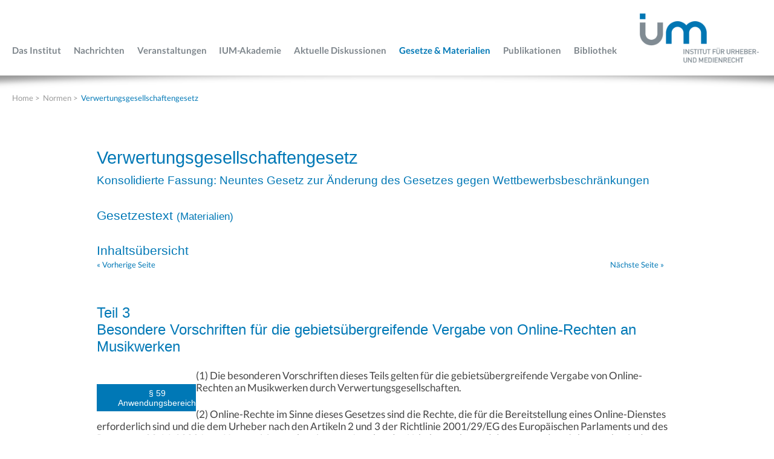

--- FILE ---
content_type: text/html; charset=UTF-8
request_url: https://www.urheberrecht.org/law/normen/VGG/2017-06-01/text/03_01_p59-74.php
body_size: 27273
content:
<!doctype html>
<html class="no-js" lang=""><!-- InstanceBegin template="/Templates/template-normen.dwt.php" codeOutsideHTMLIsLocked="false" --><head>

<!-- DIRECTORIES IN COMMON: Array
(
    [0] => /law/
    [1] => normen
    [2] => VGG
    [3] => 2017-06-01
    [4] => text
)
 -->


<!-- DIRECTORIES IN COMMON: Array
(
    [0] => /law/
    [1] => /law/normen/
    [2] => VGG
    [3] => 2017-06-01
    [4] => text
)
 -->


<!-- DIRECTORIES IN COMMON: Array
(
    [0] => /law/
    [1] => /law/normen/
    [2] => /law/normen/VGG/
    [3] => 2017-06-01
    [4] => text
)
 -->


<!-- DIRECTORIES IN COMMON: Array
(
    [0] => /law/
    [1] => /law/normen/
    [2] => /law/normen/VGG/
    [3] => /law/normen/VGG/2017-06-01/
    [4] => text
)
 -->


<!-- DIRECTORIES IN COMMON: Array
(
    [0] => /law/
    [1] => /law/normen/
    [2] => /law/normen/VGG/
    [3] => /law/normen/VGG/2017-06-01/
    [4] => /law/normen/VGG/2017-06-01/text/
)
 -->

<!-- First number always one less than following... -->
<!-- 4, 5 -->
<!-- Was file name added to index value? -->
<!-- YES: /law/03_01_p59-74, 03_01_p59-74 -->
<!-- /law/03_01_p59-74, /law/normen/ -->


<!-- key was NOT found in array! -->
<!-- Content of var $gallery: -->
<!--  -->


	    <meta charset="utf-8"> 
        <meta http-equiv="x-ua-compatible" content="ie=edge">
        <meta name="viewport" content="width=device-width, initial-scale=1">
		<!-- InstanceBeginEditable name="meta" --> 

		<!-- InstanceEndEditable --> 

		<meta name="author" content="Dr. Pascal Obernd&ouml;rfer">
		<meta name="author-email" content="webmaster [at] urheberrecht [dot] org">
		<meta name="copyright" content="1997-2026 Dr. Pascal Obernd&ouml;rfer">
		<meta name="description" content="Web-Seite des Instituts f&uuml;r Urheber- und Medienrecht">
		<meta name="keywords" content="Urheberrecht, Verlagsrecht, Medienrecht, Rundfunkrecht, Multimediarecht, Filmrecht, Autorenrecht, Telemedienrecht, ZUM, ZUM-RD">
		<meta name="MSSmartTagsPreventParsing" content="TRUE">
		<!-- InstanceBeginEditable name="doctitle" -->
		<title>Institut f&uuml;r Urheberrecht und Medienrecht</title>
		<!-- InstanceEndEditable -->
         
        <!-- Einbinden der favicons -->
		<link rel="apple-touch-icon" sizes="57x57" href="/fav/apple-icon-57x57.png">
        <link rel="apple-touch-icon" sizes="60x60" href="/fav/apple-icon-60x60.png">
        <link rel="apple-touch-icon" sizes="72x72" href="/fav/apple-icon-72x72.png">
        <link rel="apple-touch-icon" sizes="76x76" href="/fav/apple-icon-76x76.png">
        <link rel="apple-touch-icon" sizes="114x114" href="/fav/apple-icon-114x114.png">
        <link rel="apple-touch-icon" sizes="120x120" href="/fav/apple-icon-120x120.png">
        <link rel="apple-touch-icon" sizes="144x144" href="/fav/apple-icon-144x144.png">
        <link rel="apple-touch-icon" sizes="152x152" href="/fav/apple-icon-152x152.png">
        <link rel="apple-touch-icon" sizes="180x180" href="/fav/apple-icon-180x180.png">
        <link rel="icon" type="image/png" sizes="192x192"  href="/fav/android-icon-192x192.png">
        <link rel="icon" type="image/png" sizes="32x32" href="/fav/favicon-32x32.png">
        <link rel="icon" type="image/png" sizes="96x96" href="/fav/favicon-96x96.png">
        <link rel="icon" type="image/png" sizes="16x16" href="/fav/favicon-16x16.png">
        <link rel="manifest" href="/manifest.json">
        <meta name="msapplication-TileColor" content="#ffffff">
        <meta name="msapplication-TileImage" content="/fav/ms-icon-144x144.png">
        <meta name="theme-color" content="#ffffff">        

		<!-- Einbinden der Stylesheets -->
		<link rel="stylesheet" href="/css/normalize.css" >
        <link rel="stylesheet" href="/css/main.css" >
        <script src="/js/vendor/modernizr-2.8.3.min.js"></script>
		<!-- InstanceBeginEditable name="head" -->
	
    	<!-- InstanceEndEditable -->
	</head>
    <body>
        <!--[if lt IE 8]>
            <p class="browserupgrade">Sie nutzen einen <strong>veralteten</strong> Browser. Bitte <a href="http://browsehappy.com/">aktualisieren Sie Ihren Browser</a>, um unseren Internetauftritt optimal nutzen zu können.</p>
        <![endif]-->

		<header>
			<div class="container">
				<a href="#" id="navButton" class="mobile">mobiles Men&uuml;</a>
				<a href="/"><img src="/i/logo-ium.png" alt="Institut f&uuml;r Urheber- und Medienrecht"></a>
			</div>
			<div class="container">
				<nav id="mainNav">
					<ul>

						<li><a href="/institut/">Das Institut</a>
							<!-- ****************************************************************************************** -->
							<ul>
								<li class="hr"><a href="/institut/">&Uuml;bersicht</a></li>
								<li><a href="/institut/selbstverstaendnis/">Selbstverst&auml;ndnis</a></li>
								<li><a href="/institut/struktur/">Struktur &amp; Zusammensetzung</a></li>
								<!-- <li><a href="/institut/members/">Mitglieder</a></li> -->
								<li><a href="/institut/workers/">Team</a></li>
								<li><a href="/institut/supporters/">Mitglieder &amp; F&ouml;rderer</a></li>
								<li><a href="/institut/jobs/">Jobs</a></li>
								<li><a href="/institut/contact/">Kontakt</a></li>
							</ul>
						</li>

						<li><a href="/news/">Nachrichten</a></li>

						<li><a href="/events/">Veranstaltungen</a>
							<!-- ****************************************************************************************** -->
							<ul>
								<li class="hr"><a href="/events/">&Uuml;bersicht</a></li>
								<li><a href="/events/symposien/">Symposien</a></li>
								<li><a href="/fachanwalt/">Fortbildungen</a></li>
							</ul>
						</li>

						<li><a href="https://ium-akademie.de/">IUM-Akademie</a></li>

						<li><a href="/topic/">Aktuelle&nbsp;Diskussionen</a>
							<!-- ****************************************************************************************** -->
							<ul>
								<li class="hr"><a href="/topic/">&Uuml;bersicht</a></li>
								<!-- ****************************************************************************************** -->

								<li><a href="/topic/EU-Urheberrechtsreform/">EU-Urheberrechtsreform:<br>Grundlagen</a>
									 <ul>
										<li class="hr"><a href="/topic/EU-Urheberrechtsreform/">Überblick</a></li>
										<li><a href="/topic/Digitaler-Binnenmarkt/">Digitaler Binnenmarkt</a></li>
										<li><a href="/topic/Digitale-Inhalte/">Digitale Inhalte</a></li>
										<li><a href="/topic/Marrakesch-Abkommen/">Marrakesch-Abkommen</a></li>
									</ul>
								</li>

								<li><a href="#">EU-Urheberrechtsreform:<br>Themenschwerpunkte</a>
									<ul>
										<li><a href="/topic/Audiovisuelle-Mediendienste/">Audiovisuelle Mediendienste</a></li>
										<li><a href="/topic/BuW/">Bildung und Wissenschaft</a></li>
										<li><a href="/topic/UrhV/">Urhebervertragsrecht</a></li>
										<li><a href="/topic/LSRPV/">LSR Presseverleger</a></li>
										<li><a href="/topic/Portabilitaet/">Portabilität</a></li>
										<li><a href="/topic/Geoblocking/">Geoblocking</a></li>
										<li><a href="/topic/Online-SatCab/">Online-Dienste zur Fernseh- / Radioübertragung</a></li>
									</ul>
								</li>

								<li><a href="#">Umsetzungsverfahren</a>
									<ul>
										<li><a href="/topic/Umsetzung-DSM/">Umsetzung DSM-RL</a></li>
										<li><a href="/topic/Umsetzung-Online-SatCab/">Umsetzung Online-SatCab-RL</a></li>
										<li><a href="/topic/Umsetzung-AVMD/">Umsetzung AVMD-RL</a></li>
									</ul>
								</li>

								<li class="hr"><a href="#">Urheberrecht national</a>
									<ul>
										<li><a href="/topic/Regierungsagenda/">Fokus des Gesetzgebers</a></li>
									</ul>
								</li>

								<!-- ****************************************************************************************** -->

								<li><a href="/topic/Archiv/">Archiv</a></li>
							</ul>
						</li>

						<li><a href="/law/normen/" class="active">Gesetze &amp; Materialien</a>
							<!-- ****************************************************************************************** -->
							<ul>
								<li class="hr"><a href="/law/normen/">&Uuml;bersicht</a></li>
								<!-- ****************************************************************************************** -->

								<li><a href="/law/normen/urhg/">Urheberrechtsgesetz</a></li>
								<li><a href="/law/normen/UrhDaG/">UrhDaG</a></li>
								<li class="hr"><a href="/law/normen/">EU-Verordnungen</a>
								<!-- ****************************************************************************************** -->

									<ul>
										<li><a href="/law/normen/portvo/">Portabilitäts-VO</a></li>
										<li><a href="https://eur-lex.europa.eu/legal-content/DE/TXT/HTML/?uri=CELEX:32017R1563&from=DE">Marrakesch-VO</a></li>
									</ul>

								</li>
								<li><a href="/law/normen/mstv/">Medienstaatsvertrag</a></li>
								<li><a href="/law/normen/rstv/">Rundfunkstaatsvertrag</a></li>
							</ul>
						</li>

						<li><a href="/reviews/">Publikationen</a>
							<!-- ****************************************************************************************** -->
							<ul>
								<li class="hr"><a href="/reviews/">&Uuml;bersicht</a></li>
								<!-- ****************************************************************************************** -->

								<li><a href="/reviews/toc/zum/current/">ZUM</a></li>
								<li><a href="/reviews/toc/zum-rd/current/">ZUM-Rechtsprechungsdienst</a></li>
								<li><a href="/reviews/ufita-sr/">UFITA-Schriftenreihe</a></li>
								<li class="hr"><a href="/reviews/ufita.php">UFITA</a></li>
								<!-- ****************************************************************************************** -->

								<li class="hr"><a href="/reviews/authors/">Autorenhinweise</a></li>
								<!-- ****************************************************************************************** -->
								<li><a href="/reviews/database/">Urteilsdatenbank</a></li>
							
							</ul>
						</li>

						<li><a href="/biblio/">Bibliothek</a></li>

					</ul>

				</nav>
			</div>
		</header>

		<div id="main">

		<!-- InstanceBeginEditable name="bc" -->


			<div id="headerShadow"></div>

			<nav id="breadcrumb" class="container">
				<ul>
					<li><a href="/" title="Zur Startseite">Home</a> <span class="divider"> &gt; </span></li>
					<li><a href="/law/normen/">Normen</a> <span class="divider"> &gt; </span></li>
					<li><a href="/law/normen/VGG/">Verwertungsgesellschaftengesetz</a></li>
				</ul>
			</nav>


		<!-- InstanceEndEditable -->

	        <div class="content detail">
	        	<section class="text">

		<!-- InstanceBeginEditable name="body" -->



			<div class="row-fluid">

				<div class="span10 offset1">



<csobj w="490" h="45" t="Component" csref="../../../../../../web-data/Komponenten/7_norm_nav_php.html" occur="0"><!-- start norm_nav --><!--  php  function  -->

		<div id="normnav" name="normnav">
<h3>
<!-- text -->

<!-- 2017-06-01 -->

<!-- VGG -->

<!-- normen -->
<!-- /law/normen/VGG/ --><a href="../../">Verwertungsgesellschaftengesetz</a>
</h3>

<h4><a href="../" title="Konsolidierte Fassung: Neuntes Gesetz zur Änderung des Gesetzes gegen Wettbewerbsbeschränkungen vom 01.06.2017 (BGBl. I S. 1416)">Konsolidierte Fassung: Neuntes Gesetz zur Änderung des Gesetzes gegen Wettbewerbsbeschränkungen</a>
</h4>

<h5>Gesetzestext <small>(<a href="../materialien/">Materialien</a>)</small></h5>

<h5><a href="./">Inhalts&uuml;bersicht</a></h5>


						<!-- 00_00.php --> 

						<!-- 01_01_p1-8.php --> 

						<!-- 02_01_p9-33.php --> 

						<!-- 02_02_p34-43.php --> 

						<!-- 02_03_p44-47.php --> 

						<!-- 02_04_p48-50.php --> 

						<!-- 02_05_p51-52.php --> 

						<!-- 02_06_p53-58.php --> 

						<!-- 03_01_p59-74.php --> 


<table border="0" cellpadding="2" width="99%"><tr><td align="left"><small>
<a href="02_06_p53-58.php">&laquo;&nbsp;Vorherige&nbsp;Seite</a>
&nbsp;</small></td><td align="right"><small>
<a href="04_01_p75-91.php">N&auml;chste&nbsp;Seite&nbsp;&raquo;</a>
&nbsp;</small></td></tr></table>


						<!-- 04_01_p75-91.php --> 

						<!-- 05_01_p92-127.php --> 

						<!-- 05_02_p128-131.php --> 

						<!-- 06_01_p132-139.php --> 

						<!-- Anlage.php --> 
</div>

<!-- end norm_nav -->
						<p>&nbsp;</p>
					</csobj>
					<h2 class="bateil">Teil&nbsp;3<br>
					Besondere Vorschriften für die gebietsübergreifende Vergabe von Online-Rechten an Musikwerken</h2>
					
					<h5 class="cbparagrafentitel">&sect; 59<br>
						Anwendungsbereich</h5>
					<p class="ccstandardtext">(1) Die besonderen Vorschriften dieses Teils gelten für die gebietsübergreifende Vergabe von Online-Rechten an Musikwerken durch Verwertungsgesellschaften.</p>
					<p class="ccstandardtext">(2) Online-Rechte im Sinne dieses Gesetzes sind die Rechte, die für die Bereitstellung eines Online-Dienstes erforderlich sind und die dem Urheber nach den Artikeln 2 und 3 der Richtlinie 2001/29/EG des Europäischen Parlaments und des Rates vom 22. Mai 2001 zur Harmonisierung bestimmter Aspekte des Urheberrechts und der verwandten Schutzrechte in der Informationsgesellschaft (ABl. L 167 vom 22.6.2001, S. 10) zustehen.</p>
					<p class="ccstandardtext">(3) Gebietsübergreifend im Sinne dieses Gesetzes ist eine Vergabe, wenn sie das Gebiet von mehr als einem Mitgliedstaat der Europäischen Union oder anderen Vertragsstaat des Abkommens über den Europäischen Wirtschaftsraum umfasst.</p>
					
					<h5 class="cbparagrafentitel">&sect; 60<br>
						Nicht anwendbare Vorschriften</h5>
					<p class="ccstandardtext">(1) Im Verhältnis zum Rechtsinhaber ist § 9 Satz 2 nicht anzuwenden.</p>
					<p class="ccstandardtext">(2) Im Verhältnis zum Nutzer sind § 34 Absatz 1 Satz 1 sowie die §§ 35, 37 und 38 nicht anzuwenden. Für die Vergütung, die die Verwertungsgesellschaft aufgrund der von ihr wahrgenommenen Rechte fordert, gilt § 39 entsprechend.</p>
					
					<h5 class="cbparagrafentitel">&sect; 61<br>
						Besondere Anforderungen an Verwertungsgesellschaften</h5>
					<p class="ccstandardtext">(1) Die Verwertungsgesellschaft muss über ausreichende Kapazitäten verfügen, um die Daten, die für die Verwaltung von gebietsübergreifend vergebenen Online-Rechten an Musikwerken erforderlich sind, effizient und transparent elektronisch verarbeiten zu können.</p>
					<p class="ccstandardtext">(2) Die Verwertungsgesellschaft muss insbesondere<br>
					1. jedes Musikwerk, an dem sie Online-Rechte wahrnimmt, korrekt bestimmen können;<br>
					2. für jedes Musikwerk und jeden Teil eines Musikwerks, an dem sie Online-Rechte wahrnimmt, die Online-Rechte, und zwar vollständig oder teilweise und in Bezug auf jedes umfasste Gebiet, sowie den zugehörigen Rechtsinhaber bestimmen können;<br>
					3. eindeutige Kennungen verwenden, um Rechtsinhaber und Musikwerke zu bestimmen, unter möglichst weitgehender Berücksichtigung der freiwilligen branchenüblichen Standards und Praktiken, die auf internationaler Ebene entwickelt wurden;<br>
					4. geeignete Mittel verwenden, um Unstimmigkeiten in den Daten anderer Verwertungsgesellschaften, die gebietsübergreifend Online-Rechte an Musikwerken vergeben, unverzüglich und wirksam erkennen und klären zu können.</p>
					
					<h5 class="cbparagrafentitel">&sect; 62<br>
						Informationen zu Musikwerken und Online-Rechten</h5>
					<p class="ccstandardtext">(1) Die Verwertungsgesellschaft informiert auf hinreichend begründete Anfrage Anbieter von Online-Diensten, Berechtigte, Rechtsinhaber, deren Rechte sie auf Grundlage einer Repräsentationsvereinbarung wahrnimmt, und andere Verwertungsgesellschaften elektronisch über:<br>
					1. die Musikwerke, an denen sie aktuell Online-Rechte wahrnimmt,<br>
					2. die aktuell vollständig oder teilweise von ihr wahrgenommenen Online-Rechte und<br>
					3. die aktuell von der Wahrnehmung umfassten Gebiete.</p>
					<p class="ccstandardtext">(2) Die Verwertungsgesellschaft darf, soweit dies erforderlich ist, angemessene Maßnahmen ergreifen, um die Richtigkeit und Integrität der Daten zu schützen, um ihre Weiterverwendung zu kontrollieren und um wirtschaftlich sensible Informationen zu schützen.</p>
					
					<h5 class="cbparagrafentitel">&sect; 63<br>
						Berichtigung der Informationen</h5>
					<p class="ccstandardtext">(1) Die Verwertungsgesellschaft verfügt über Regelungen, wonach Anbieter von Online-Diensten, Rechtsinhaber und andere Verwertungsgesellschaften die Berichtigung der Daten, auf die in § 61 Absatz 2 Bezug genommen wird, und die Berichtigung der Informationen nach § 62 Absatz 1 beantragen können.</p>
					<p class="ccstandardtext">(2) Ist ein Antrag begründet, berichtigt die Verwertungsgesellschaft die Daten oder die Informationen unverzüglich.</p>
					
					<h5 class="cbparagrafentitel">&sect; 64<br>
						Elektronische Übermittlung von Informationen</h5>
					<p class="ccstandardtext">(1) Die Verwertungsgesellschaft ermöglicht jedem Berechtigten, elektronisch Informationen zu seinen Musikwerken und zu Online-Rechten an diesen Werken sowie zu den Gebieten zu übermitteln, für die er die Verwertungsgesellschaft mit der Wahrnehmung beauftragt hat. Dabei berücksichtigen die Verwertungsgesellschaft und die Berechtigten so weit wie möglich die freiwilligen branchenüblichen Standards und Praktiken für den Datenaustausch, die auf internationaler Ebene entwickelt wurden.</p>
					<p class="ccstandardtext">(2) m Rahmen von Repräsentationsvereinbarungen gilt Absatz 1 auch für die Berechtigten der beauftragenden Verwertungsgesellschaft, soweit die Verwertungsgesellschaften keine abweichende Vereinbarung treffen.</p>
					
					<h5 class="cbparagrafentitel">&sect; 65<br>
						Überwachung von Nutzungen</h5>
					<p class="ccstandardtext">Die Verwertungsgesellschaft überwacht die Nutzung von Musikwerken durch den Anbieter eines Online-Dienstes, soweit sie an diesen Online-Rechte für die Musikwerke gebietsübergreifend vergeben hat.</p>
					
					<h5 class="cbparagrafentitel">&sect; 66<br>
						Elektronische Nutzungsmeldung</h5>
					<p class="ccstandardtext">(1) Die Verwertungsgesellschaft ermöglicht dem Anbieter eines Online-Dienstes, elektronisch die Nutzung von Musikwerken zu melden. Sie bietet dabei mindestens eine Meldemethode an, die freiwilligen branchenüblichen und auf internationaler Ebene entwickelten Standards und Praktiken für den elektronischen Datenaustausch entspricht.</p>
					<p class="ccstandardtext">(2) Die Verwertungsgesellschaft kann eine Meldung ablehnen, wenn sie nicht einer nach Absatz 1 Satz 2 angebotenen Meldemethode entspricht.</p>
					
					<h5 class="cbparagrafentitel">&sect; 67<br>
						Abrechnung gegenüber Anbietern von Online-Diensten</h5>
					<p class="ccstandardtext">(1) Die Verwertungsgesellschaft rechnet gegenüber dem Anbieter eines Online-Dienstes nach dessen Meldung der tatsächlichen Nutzung der Musikwerke unverzüglich ab, es sei denn, dies ist aus Gründen, die dem Anbieter des Online-Dienstes zuzurechnen sind, nicht möglich.</p>
					<p class="ccstandardtext">(2) Die Verwertungsgesellschaft rechnet elektronisch ab. Sie bietet dabei mindestens ein Abrechnungsformat an, das freiwilligen branchenüblichen und auf internationaler Ebene entwickelten Standards und Praktiken entspricht.</p>
					<p class="ccstandardtext">(3) Der Anbieter eines Online-Dienstes kann die Annahme einer Abrechnung aufgrund ihres Formats nicht ablehnen, wenn die Abrechnung einem nach Absatz 2 Satz 2 angebotenen Abrechnungsformat entspricht.</p>
					<p class="ccstandardtext">(4) Bei der Abrechnung sind auf Grundlage der Daten nach § 61 Absatz 2 die Werke und Online-Rechte sowie deren tatsächliche Nutzung anzugeben, soweit dies auf der Grundlage der Meldung möglich ist.</p>
					<p class="ccstandardtext">(5) Die Verwertungsgesellschaft sieht geeignete Regelungen vor, nach denen der Anbieter eines Online-Dienstes die Abrechnung beanstanden kann.</p>
					
					<h5 class="cbparagrafentitel">&sect; 68<br>
						Verteilung der Einnahmen aus den Rechten; Informationen</h5>
					<p class="ccstandardtext">(1) Die Verwertungsgesellschaft verteilt die Einnahmen aus der gebietsübergreifenden Vergabe von Online-Rechten an Musikwerken nach deren Einziehung unverzüglich nach Maßgabe des Verteilungsplans an die Berechtigten, es sei denn, dies ist aus Gründen, die dem Anbieter eines Online-Dienstes zuzurechnen sind, nicht möglich.</p>
					<p class="ccstandardtext">(2) Bei jeder Ausschüttung informiert die Verwertungsgesellschaft den Berechtigten mindestens über:<br>
					1. den Zeitraum der Nutzungen, für die dem Berechtigten eine Vergütung zusteht, sowie die Gebiete, in denen seine Musikwerke genutzt wurden;<br>
					2. die eingezogenen Beträge, die Abzüge sowie die von der Verwertungsgesellschaft verteilten Beträge für jedes Online-Recht an einem Musikwerk, mit dessen Wahrnehmung der Berechtigte die Verwertungsgesellschaft beauftragt hat;<br>
					3. die für den Berechtigten eingezogenen Beträge, die Abzüge sowie die von der Verwertungsgesellschaft verteilten Beträge, aufgeschlüsselt nach den einzelnen Anbietern eines Online-Dienstes.</p>
					<p class="ccstandardtext">(3) Im Rahmen von Repräsentationsvereinbarungen gelten die Absätze 1 und 2 für die Verteilung an die beauftragende Verwertungsgesellschaft entsprechend. Die beauftragende Verwertungsgesellschaft ist für die Verteilung der Beträge und die Weiterleitung der Informationen an ihre Berechtigten verantwortlich, soweit die Verwertungsgesellschaften keine abweichende Vereinbarung treffen.</p>
					
					<h5 class="cbparagrafentitel">&sect; 69<br>
						Repräsentationszwang</h5>
					<p class="ccstandardtext">(1) Eine Verwertungsgesellschaft, die bereits gebietsübergreifend Online-Rechte an Musikwerken für mindestens eine andere Verwertungsgesellschaft vergibt oder anbietet, ist verpflichtet, auf Verlangen einer Verwertungsgesellschaft, die selbst keine gebietsübergreifenden Online-Rechte an ihren Musikwerken vergibt oder anbietet, eine Repräsentationsvereinbarung abzuschließen. Die Verpflichtung besteht nur hinsichtlich der Kategorie von Online-Rechten an Musikwerken, die die Verwertungsgesellschaft bereits gebietsübergreifend vergibt.</p>
					<p class="ccstandardtext">(2) Die Verwertungsgesellschaft antwortet auf ein Verlangen nach Absatz 1 schriftlich und unverzüglich und teilt dabei die zentralen Bedingungen mit, zu denen sie gebietsübergreifend Online-Rechte an Musikwerken vergibt oder anbietet.</p>
					<p class="ccstandardtext">(3) Repräsentationsvereinbarungen, in denen eine Verwertungsgesellschaft mit der exklusiven gebietsübergreifenden Vergabe von Online-Rechten an Musikwerken beauftragt wird, sind unzulässig.</p>
					
					<h5 class="cbparagrafentitel">&sect; 70<br>
						Informationen der beauftragenden Verwertungsgesellschaft</h5>
					<p class="ccstandardtext">(1) Die beauftragende Verwertungsgesellschaft stellt der beauftragten Verwertungsgesellschaft diejenigen Informationen über ihre Musikwerke zur Verfügung, die für die gebietsübergreifende Vergabe von Online-Rechten erforderlich sind.</p>
					<p class="ccstandardtext">(2) Sind die Informationen nach Absatz 1 unzureichend oder stellt die beauftragende Verwertungsgesellschaft die Informationen in einer Weise zur Verfügung, dass die beauftragte Verwertungsgesellschaft die Anforderungen dieses Teils nicht erfüllen kann, so ist die beauftragte Verwertungsgesellschaft berechtigt,<br>
					1. der beauftragenden Verwertungsgesellschaft die Kosten in Rechnung zu stellen, die für die Erfüllung der Anforderungen vernünftigerweise entstanden sind, oder<br>
					2. diejenigen Werke von der Wahrnehmung auszuschließen, zu denen nur unzureichende oder nicht verwendbare Informationen vorliegen.</p>
						
					<h5 class="cbparagrafentitel">&sect; 71<br>
						Informationen der Mitglieder und Berechtigten bei Repräsentation</h5>
					<p class="ccstandardtext">Die beauftragende Verwertungsgesellschaft informiert ihre Mitglieder und ihre Berechtigten über die zentralen Bedingungen der von ihr abgeschlossenen Repräsentationsvereinbarungen.</p>
					
					<h5 class="cbparagrafentitel">&sect; 72<br>
						Zugang zur gebietsübergreifenden Vergabe von Online-Rechten an Musikwerken</h5>
					<p class="ccstandardtext">Eine Verwertungsgesellschaft, die bis zum 10. April 2017 Online-Rechte an Musikwerken gebietsübergreifend weder vergibt noch anbietet und auch keine Repräsentationsvereinbarung nach § 69 abgeschlossen hat, ermöglicht es dem Berechtigten, seine Online-Rechte gebietsübergreifend anderweitig zu vergeben. Die Verwertungsgesellschaft ist dabei verpflichtet, auf Verlangen des Berechtigten Online-Rechte an Musikwerken weiterhin zur Vergabe in einzelnen Gebieten wahrzunehmen.</p>
					
					<h5 class="cbparagrafentitel">&sect; 73<br>
						Wahrnehmung bei Repräsentation</h5>
					<p class="ccstandardtext">(1) Die beauftragte Verwertungsgesellschaft nimmt die Online-Rechte an den Musikwerken der beauftragenden Verwertungsgesellschaft zu denselben Bedingungen wahr, wie die Online-Rechte ihrer Berechtigten.</p>
					<p class="ccstandardtext">(2) Die beauftragte Verwertungsgesellschaft nimmt die Musikwerke der beauftragenden Verwertungsgesellschaft in alle Angebote auf, die sie an den Anbieter eines Online-Dienstes richtet.</p>
					<p class="ccstandardtext">(3) Verwaltungskosten dürfen die Kosten nicht übersteigen, die der beauftragten Verwertungsgesellschaft vernünftigerweise entstanden sind.</p>
					
					<h5 class="cbparagrafentitel">&sect; 74<br>
						Ausnahme für Hörfunk- und Fernsehprogramme</h5>
					<p class="ccstandardtext">Dieser Teil findet keine Anwendung, soweit die Verwertungsgesellschaft auf der Grundlage einer freiwilligen Bündelung der notwendigen Online-Rechte und unter Beachtung der Wettbewerbsregeln gemäß den Artikeln 101 und 102 des Vertrages über die Arbeitsweise der Europäischen Union gebietsübergreifend Online-Rechte an Musikwerken an Sendeunternehmen vergibt, die diese benötigen, um ihre Hörfunk- oder Fernsehprogramme zeitgleich mit der Sendung oder danach sowie sonstige Online-Inhalte, einschließlich Vorschauen, die ergänzend zur ersten Sendung von dem oder für das Sendeunternehmen produziert wurden, öffentlich wiederzugeben oder zugänglich zu machen.</p>


<!-- end of content -->

				</div> <!-- /.span -->

			</div> <!-- /.row-fluid -->



		<!-- InstanceEndEditable -->

	        	</section>
			</div>
		</div>


		<hr>

		<div class="container-fluid">
			<footer>
				<p><a href="/datenschutz/">Datenschutzerkl&auml;rung</a>&nbsp;|&nbsp;<a href="/copyabout/impressum/">Impressum</a></p>
			</footer>
		</div>

		<script src="https://code.jquery.com/jquery-1.12.0.min.js"></script>
        <script>window.jQuery || document.write('<script src="/js/vendor/jquery-1.12.0.min.js"><\/script>')</script>
        <script src="/js/plugins.js"></script>
        <script src="/js/main.js"></script>

    </body>
<!-- InstanceEnd --></html>


--- FILE ---
content_type: application/javascript
request_url: https://www.urheberrecht.org/js/main.js
body_size: 7249
content:
$(document).ready(function () {


	// change viewport definitions depending on screen resolution:


	// toggle mobile navigation:
	$('#navButton, #closeButton').click(function () {
		$('#mainNav').toggleClass('navOpen');
		$('#navButton').toggleClass('navOpen');
		$('#inner-wrap').toggleClass('navOpen');
		$('#nav ul').removeClass('shift');
		$('#backButton').removeClass('navOpen');
		$('#subTitle').removeClass('navOpen');
		return false;
	});


	$('#mainNav ul li a').click(function (e) {
		if ($(window).width() <= 860) {
			var element = $(this).parent().find('ul').first();
			if (element != undefined && element != null) {
				if (element.css('display') == 'none') {
					$(this).parent().parent().find('li').find('ul').not(element).slideUp();
					element.slideDown();
					return false;
				} else if (element.css('display') == 'block') {
					element.slideUp();
					return false;
				}
			}
		}
	});


	$('#mainNav > ul > li > a').click(function () {
		if ($(this).parent().find('ul').length > 0) {
			return false;
		}
	});



	// GLOBAL:					

	// initialize header image slider 
	if (typeof headerImgArray != 'undefined') {
		$("#headerSlider").vegas({
			transitionDuration: 1000,
			slides: headerImgArray,
			animation: 'fade',
			timer: false,
			delay: 9000
		});
	}

	console.log('resizing');
	//alert('resizing');


	if ($('h5').text().indexOf("Gesetzestext") >= 0) {
		//console.l	og('>> Gesetz <<');
		$('.content').addClass('detail');
	}

	// initiate ajax function for calling gesetze:
	$('.detail li').on('click', function () {
		// only load via ajax if clicked link is no anchor link:
		if ($(this).find('a').attr('href').indexOf('#') == -1 || $(this).find('a').attr('href') != window.location.pathname) {
			// first of all hide and destroy existing ajax content:
			$('.ajaxContent').each(function () {
				$(this).hide(250, function () {
					$(this).parent().removeClass('active');
					$(this).remove();
				});
			});
			if ($(this).find('.asds').length) {
				console.log('ajax found');
				$(this).find('.ajaxContent').hide(250, function () {
					$(this).remove();
				});
				$(this).removeClass('active');
				$(this).find('a').removeClass('active');
			} else {
				if ($(this).hasClass('active')) {
					console.log('active');
					$(this).find('.ajaxContent').hide(250, function () {
						$(this).remove();
					});
					$(this).removeClass('active');
					$(this).find('a').removeClass('active');
				} else {
					console.log('not active');
					$(this).find('> a').after('<img src="/i/loader.svg" class="ajaxLoader">');
					$(this).find('> a').after('<div class="ajaxContent"></div>');
					$(this).find('.ajaxContent').load($(this).find('a').attr('href') + ' .span10', function (response, status, xhr) {
						$(this).parent().find('.ajaxLoader').remove();
						if (status == "error") {
							console.log('error');
						} else {
							console.log('loaded');
							$(this).show(250);
							$(this).parent().addClass('active');
							$(this).parent().find('a').addClass('active');
							var par = $(this).parent();
							setTimeout(function (parent) {
								$('html, body').animate({
									scrollTop: $(par).offset().top
								}, 500);
							}, 250);
						}
					});
				}
			}
			return false;
		}
	});

	// move h5 "gesetzestexte / material" a bit down:
	$('.detail > .text > .row-fluid > .span10 > h5 + p > strong').addClass('hint');
	if ($('.detail > .text > .row-fluid > .span10 > h5 + p > strong').length > 0) {
		$('.detail > .text > .row-fluid > .span10 > h5').before($('.detail > .text > .row-fluid > .span10 > h5 + p').html());
		$('.detail > .text > .row-fluid > .span10 > h5 + p').detach();
		$('.detail > .text > .row-fluid > .span10 > h5').before($('.detail > .text > .row-fluid > .span10 > h5 + p').html());
		$('.detail > .text > .row-fluid > .span10 > h5 + p').detach();
		$('.detail > .text > .row-fluid > .span10 > h5').before($('.detail > .text > .row-fluid > .span10 > h5 + p').html());
		$('.detail > .text > .row-fluid > .span10 > h5 + p').detach();
	}

	if ($('h5 small').text() == '(Gesetzestext)') {
		//console.log('aha');
		$('h5').addClass('left');
		//$('h5').prepend('<small class="left">' + $('h5 small').html() + '</small>');
		//$('h5 small:nth-child(2)').remove();
	}

	$('.detail li').each(function (e) {
		if ($(this).find('> a').length == 0) {
			console.log('li');
			$(this).addClass('noLink');
		}

		if ($(this).next('ul').length > 0) {
			$(this).append($(this).next('ul'));
			$(this).next('ul').detach();
		}
	});

	$('h4.bcunterabschnitt + div').prepend('<hr class="hide"><div class="pagebreak">' + $('h5 + h4.bcunterabschnitt').html() + '</div><hr class="hide">');
	$('h5 + h4.bcunterabschnitt').detach();
	if ($('.detail > .text > .row-fluid > .span10 > h5 + p > strong').length == 0) {
		$('h3 + h4 + h5 + p').wrap('<div></div>');
	}

	// remove all empty paragraphs and other elements for layouting purposes:
	/* $('.content').html( $('.content').html().split('<p></p>').join('') );
	$('.content').html( $('.content').html().split('<p>&nbsp;</p>').join('') );
	$('.content').html( $('.content').html().split('<h4>&nbsp;</h4>').join('') );
	$('.content').html( $('.content').html().split('<h5>&nbsp;</h5>').join('') ); */

	$('p, h4, h5').each(function () {
		var $this = $(this);
		if ($this.html().replace(/\s|&nbsp;/g, '').length == 0)
			$this.remove();
	});

	// make table 100% if attribute tells us so:
	$('table').each(function (index, element) {
		console.log($(this).attr('width'));
		if ($(this).attr('width') == '100%') {
			$(this).css('width', '100%');
		}
	});

	// make .span7 -> .span10 if no .span3 follows:
	console.log($('.span3').length);
	if ($('.span3').length == 0) {
		$('.span7').addClass('span10').removeClass('span7');
	}

	// scroll to top smoothly:
	$('a[href$="#top"]').on('click', function (e) {
		e.preventDefault();
		$('html,body').animate({
			scrollTop: 0
		}, 700);
	});

	// open external links in new window:
	$(".content a[href^='http://']").attr("target", "_blank");


	// remodel popup mechanism for "urteilsdatenbank":
	/*$('a.popup').on('click', function(){
		if($(this).hasClass('active')){
			console.log('active');
			$(this).find('.ajaxContent').hide(250, function(){
				$(this).remove();
			});
			$(this).removeClass('active');
			$(this).find('a').removeClass('active');
		}else{
			console.log('not active' + $(this).attr('id'));		
			$(this).parent().append('<img src="/i/loader.svg" class="ajaxLoader">');
			$(this).parent().append('<div class="ajaxContent"></div>');
			$(this).parent().parent().find('.ajaxContent').load('show.php?suche_id=' + $(this).attr('id'), function( response, status, xhr ) {
					$(this).parent().find('.ajaxLoader').remove();
				if ( status == "error" ) {
					console.log('error');
				}else{  					
					console.log('loaded');							
					$(this).show(250);
					$(this).parent().addClass('active');
					$(this).parent().find('a').addClass('active');
					var par = $(this).parent();
					setTimeout(function(parent) {
						$('html, body').animate({
							scrollTop: $(par).offset().top
						}, 500);
					}, 250);
				}
			});
		}
		return false;	
	}); */

	// make classical navigation work on tablets:
	$('#mainNav').doubleTapToGo();
});

